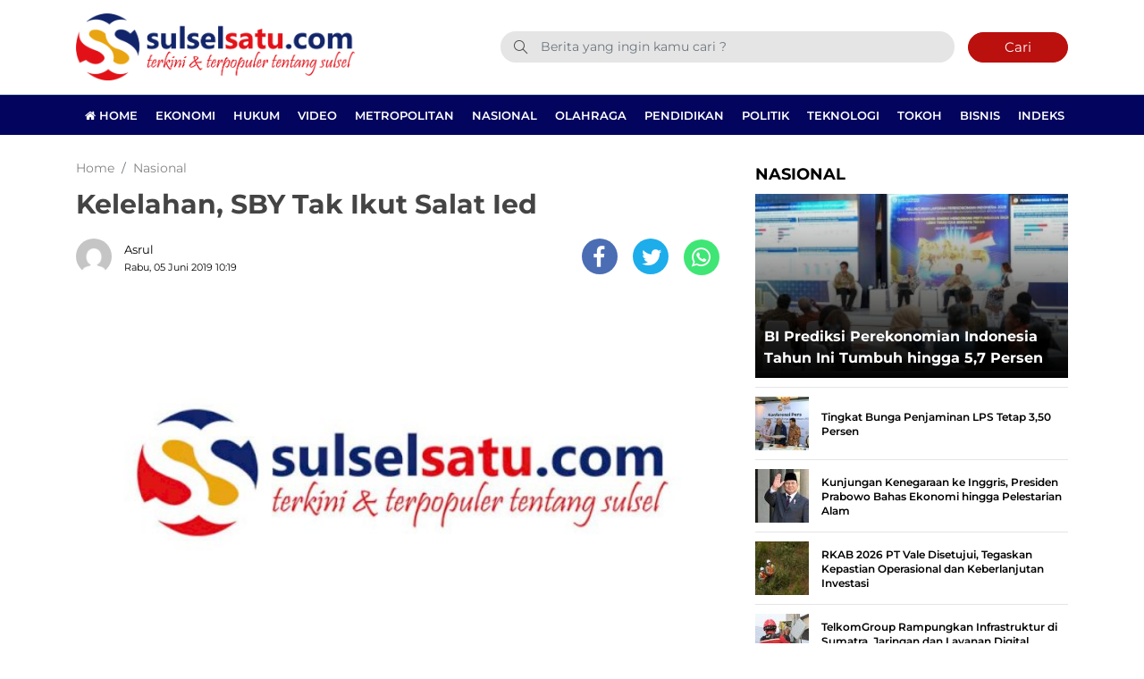

--- FILE ---
content_type: text/html; charset=UTF-8
request_url: https://www.sulselsatu.com/2019/06/05/nasional/kelelahan-sby-tak-ikut-salat-ied.html
body_size: 13113
content:
<!DOCTYPE html> 
<html lang="id-ID"> 
<head>
<meta charset="utf-8">
<link rel="preload" href="https://cdn.sulselsatu.com/assets/desktop/css/styles.css?v=1.1.5" as="style" onload="this.rel='stylesheet'"> 
<link rel="preload" href="https://cdn.sulselsatu.com/assets/desktop/bootstrap/css/bootstrap.min.css" as="style" onload="this.rel='stylesheet'"> 
<link rel="preload" href="https://www.sulselsatu.com/assets/fonts/font-awesome.min.css" as="style" onload="this.rel='stylesheet'"> 
<link rel="preload" href="https://www.sulselsatu.com/assets/fonts/simple-line-icons.min.css" as="style" onload="this.rel='stylesheet'"> 
<link rel="preload" href="https://www.sulselsatu.com/assets/fonts/Simple-Line-Icons.woff2?v=2.4.0" as="font" type="font/woff2" crossorigin> 
<link rel="preload" href="https://www.sulselsatu.com/assets/fonts/fontawesome-webfont.woff2?v=4.7.0" as="font" type="font/woff2" crossorigin> 
<link rel="preload" href="https://cdn.sulselsatu.com/assets/desktop/js/jquery.min.js" as="script"> 
<link rel="preload" href="https://fonts.googleapis.com/css?family=Montserrat:300,400,500,600,700,800,900&display=swap" as="style" onload="this.rel='stylesheet'"> 
<link rel="preload" href="https://www.sulselsatu.com/media/cache/fvm/min/1765515325-css6e7ad341b0288dabd5947a2c9a8ca5283126886ee169ed97459afd8fd224f.css" as="style" media="all" /> 
<link rel="preload" href="https://www.sulselsatu.com/media/cache/fvm/min/1765515325-css9061352fdd3318c0aa56254d2ceda21fcdc3602f4d8535fc295bf941b2ed1.css" as="style" media="all" /> 
<link rel="preload" href="https://www.sulselsatu.com/media/cache/fvm/min/1765515325-css9439f25b145229935fff7f3c7ab6fdb4631bebf6b179a396ac757f0c991b4.css" as="style" media="all" /> 
<link rel="preload" href="https://www.sulselsatu.com/media/cache/fvm/min/1765515325-cssf5f818717111c3c744a597e2088f312f4f05c4feab5f51733384be2d4debf.css" as="style" media="all" /> 
<link rel="preload" href="https://www.sulselsatu.com/media/cache/fvm/min/1765515325-css166089c1c9bcd6e3eaf0034750c18b6bcd681cb53d387636a841594be1f52.css" as="style" media="all" /> 
<link rel="preload" href="https://www.sulselsatu.com/media/cache/fvm/min/1765515325-css0bc904c3590e961ea4378cee0fa6fd15302bd35512ed5efe1ac715ccc131d.css" as="style" media="all" /> 
<link rel="preload" href="https://www.sulselsatu.com/media/cache/fvm/min/1765515325-cssd8fdf90c07e9f7c33d747f6446f0473ec57f34bd91f569b2a4a0a2e43876d.css" as="style" media="all" /> 
<link rel="preload" href="https://www.sulselsatu.com/media/cache/fvm/min/1765515325-css2d6665141c068b5b99afa42839c7535902b07dc63648a0b1e94c2176d754b.css" as="style" media="all" /> 
<link rel="preload" href="https://www.sulselsatu.com/media/cache/fvm/min/1765515325-cssb7440bd58a4d5980b72980e88ad42722ab4bae06135c9ad17289a8db10ff6.css" as="style" media="all" />
<script data-cfasync="false">if(navigator.userAgent.match(/MSIE|Internet Explorer/i)||navigator.userAgent.match(/Trident\/7\..*?rv:11/i)){var href=document.location.href;if(!href.match(/[?&]iebrowser/)){if(href.indexOf("?")==-1){if(href.indexOf("#")==-1){document.location.href=href+"?iebrowser=1"}else{document.location.href=href.replace("#","?iebrowser=1#")}}else{if(href.indexOf("#")==-1){document.location.href=href+"&iebrowser=1"}else{document.location.href=href.replace("#","&iebrowser=1#")}}}}</script>
<script data-cfasync="false">class FVMLoader{constructor(e){this.triggerEvents=e,this.eventOptions={passive:!0},this.userEventListener=this.triggerListener.bind(this),this.delayedScripts={normal:[],async:[],defer:[]},this.allJQueries=[]}_addUserInteractionListener(e){this.triggerEvents.forEach(t=>window.addEventListener(t,e.userEventListener,e.eventOptions))}_removeUserInteractionListener(e){this.triggerEvents.forEach(t=>window.removeEventListener(t,e.userEventListener,e.eventOptions))}triggerListener(){this._removeUserInteractionListener(this),"loading"===document.readyState?document.addEventListener("DOMContentLoaded",this._loadEverythingNow.bind(this)):this._loadEverythingNow()}async _loadEverythingNow(){this._runAllDelayedCSS(),this._delayEventListeners(),this._delayJQueryReady(this),this._handleDocumentWrite(),this._registerAllDelayedScripts(),await this._loadScriptsFromList(this.delayedScripts.normal),await this._loadScriptsFromList(this.delayedScripts.defer),await this._loadScriptsFromList(this.delayedScripts.async),await this._triggerDOMContentLoaded(),await this._triggerWindowLoad(),window.dispatchEvent(new Event("wpr-allScriptsLoaded"))}_registerAllDelayedScripts(){document.querySelectorAll("script[type=fvmdelay]").forEach(e=>{e.hasAttribute("src")?e.hasAttribute("async")&&!1!==e.async?this.delayedScripts.async.push(e):e.hasAttribute("defer")&&!1!==e.defer||"module"===e.getAttribute("data-type")?this.delayedScripts.defer.push(e):this.delayedScripts.normal.push(e):this.delayedScripts.normal.push(e)})}_runAllDelayedCSS(){document.querySelectorAll("link[rel=fvmdelay]").forEach(e=>{e.setAttribute("rel","stylesheet")})}async _transformScript(e){return await this._requestAnimFrame(),new Promise(t=>{const n=document.createElement("script");let r;[...e.attributes].forEach(e=>{let t=e.nodeName;"type"!==t&&("data-type"===t&&(t="type",r=e.nodeValue),n.setAttribute(t,e.nodeValue))}),e.hasAttribute("src")?(n.addEventListener("load",t),n.addEventListener("error",t)):(n.text=e.text,t()),e.parentNode.replaceChild(n,e)})}async _loadScriptsFromList(e){const t=e.shift();return t?(await this._transformScript(t),this._loadScriptsFromList(e)):Promise.resolve()}_delayEventListeners(){let e={};function t(t,n){!function(t){function n(n){return e[t].eventsToRewrite.indexOf(n)>=0?"wpr-"+n:n}e[t]||(e[t]={originalFunctions:{add:t.addEventListener,remove:t.removeEventListener},eventsToRewrite:[]},t.addEventListener=function(){arguments[0]=n(arguments[0]),e[t].originalFunctions.add.apply(t,arguments)},t.removeEventListener=function(){arguments[0]=n(arguments[0]),e[t].originalFunctions.remove.apply(t,arguments)})}(t),e[t].eventsToRewrite.push(n)}function n(e,t){let n=e[t];Object.defineProperty(e,t,{get:()=>n||function(){},set(r){e["wpr"+t]=n=r}})}t(document,"DOMContentLoaded"),t(window,"DOMContentLoaded"),t(window,"load"),t(window,"pageshow"),t(document,"readystatechange"),n(document,"onreadystatechange"),n(window,"onload"),n(window,"onpageshow")}_delayJQueryReady(e){let t=window.jQuery;Object.defineProperty(window,"jQuery",{get:()=>t,set(n){if(n&&n.fn&&!e.allJQueries.includes(n)){n.fn.ready=n.fn.init.prototype.ready=function(t){e.domReadyFired?t.bind(document)(n):document.addEventListener("DOMContentLoaded2",()=>t.bind(document)(n))};const t=n.fn.on;n.fn.on=n.fn.init.prototype.on=function(){if(this[0]===window){function e(e){return e.split(" ").map(e=>"load"===e||0===e.indexOf("load.")?"wpr-jquery-load":e).join(" ")}"string"==typeof arguments[0]||arguments[0]instanceof String?arguments[0]=e(arguments[0]):"object"==typeof arguments[0]&&Object.keys(arguments[0]).forEach(t=>{delete Object.assign(arguments[0],{[e(t)]:arguments[0][t]})[t]})}return t.apply(this,arguments),this},e.allJQueries.push(n)}t=n}})}async _triggerDOMContentLoaded(){this.domReadyFired=!0,await this._requestAnimFrame(),document.dispatchEvent(new Event("DOMContentLoaded2")),await this._requestAnimFrame(),window.dispatchEvent(new Event("DOMContentLoaded2")),await this._requestAnimFrame(),document.dispatchEvent(new Event("wpr-readystatechange")),await this._requestAnimFrame(),document.wpronreadystatechange&&document.wpronreadystatechange()}async _triggerWindowLoad(){await this._requestAnimFrame(),window.dispatchEvent(new Event("wpr-load")),await this._requestAnimFrame(),window.wpronload&&window.wpronload(),await this._requestAnimFrame(),this.allJQueries.forEach(e=>e(window).trigger("wpr-jquery-load")),window.dispatchEvent(new Event("wpr-pageshow")),await this._requestAnimFrame(),window.wpronpageshow&&window.wpronpageshow()}_handleDocumentWrite(){const e=new Map;document.write=document.writeln=function(t){const n=document.currentScript,r=document.createRange(),i=n.parentElement;let a=e.get(n);void 0===a&&(a=n.nextSibling,e.set(n,a));const s=document.createDocumentFragment();r.setStart(s,0),s.appendChild(r.createContextualFragment(t)),i.insertBefore(s,a)}}async _requestAnimFrame(){return new Promise(e=>requestAnimationFrame(e))}static run(){const e=new FVMLoader(["keydown","mousemove","touchmove","touchstart","touchend","wheel"]);e._addUserInteractionListener(e)}}FVMLoader.run();</script>
<title>Kelelahan, SBY Tak Ikut Salat Ied</title>
<meta name="viewport" content="width=device-width, initial-scale=1.0, shrink-to-fit=no">
<meta http-equiv="X-UA-Compatible" content="IE=edge">
<meta name="robots" content="index, follow" />
<meta name="googlebot-news" content="index,follow" />
<meta name="googlebot" content="index,follow" />
<meta name="yahoobot" content="index,follow" />
<meta name="title" content="Kelelahan, SBY Tak Ikut Salat Ied" />
<meta name="author" content="Sulselsatu" lang="id">
<meta property="fb:app_id" content="327177332308719" />
<meta name="news_keywords" content="Ani Yudhoyono Wafat, Idulfitri 2019" />
<meta name="keywords" content="Ani Yudhoyono Wafat, Idulfitri 2019" itemprop="keywords" />
<meta name="pubdate" content="2019-06-05T10:19:37+08:00" itemprop="datePublished" />
<meta content="2019-06-05T10:19:37+08:00" itemprop="dateCreated" />
<script type="application/ld+json">
{"@context":"https://schema.org","@type":"WebPage","@id":"https://www.sulselsatu.com/2019/06/05/nasional/kelelahan-sby-tak-ikut-salat-ied.html#webpage","headline":"Kelelahan, SBY Tak Ikut Salat Ied","url":"https://www.sulselsatu.com/2019/06/05/nasional/kelelahan-sby-tak-ikut-salat-ied.html","name":"Kelelahan, SBY Tak Ikut Salat Ied","image":"https://cdn.sulselsatu.com/imageresize/assets/media/upload/2019/06/SBY-menangis-2.jpg_facebook_true","thumbnailUrl":"https://cdn.sulselsatu.com/imageresize/assets/media/upload/2019/06/SBY-menangis-2.jpg_facebook_true","datePublished":"2019-06-05T10:19:37+08:00","dateModified":"2019-06-05T10:42:15+08:00"}
</script>
<script type="application/ld+json">
{"@context":"https://schema.org","@type":"NewsArticle","headline":"Kelelahan, SBY Tak Ikut Salat Ied","datePublished":"2019-06-05T10:19:37+08:00","dateModified":"2019-06-05T10:42:15+08:00","description":"SULSELSATU.com &#8211; Presiden ke-6 RI Susilo Bambang Yudhoyono (SBY) tak mengikuti salat Idul Fitri 1440 Hijriah karena kurang sehat dan harus beristirahat. &#8220;Pak SBY sebetulnya sudah siap, tapi dari tim dokter menyarankan sekali karena kelelahan, dan kurang sehatnya Pak SBY diminta untuk istirahat sejenak di kediaman.&#8221; kata putra sulung SBY, Agus Harimurti Yudhoyono kepada wartawan ...","mainEntityOfPage":{"@type":"WebPage","@id":"https://www.sulselsatu.com/2019/06/05/nasional/kelelahan-sby-tak-ikut-salat-ied.html#webpage"},"image":{"@type":"ImageObject","url":"https://cdn.sulselsatu.com/imageresize/assets/media/upload/2019/06/SBY-menangis-2.jpg_facebook_true","width":600,"height":315,"caption":"Kelelahan, SBY Tak Ikut Salat Ied"},"author":{"@type":"Person","name":"Asrul","url":"https://www.sulselsatu.com/author/asrul"},"publisher":{"@type":"Organization","name":"Sulselsatu","url":"https://www.sulselsatu.com/","sameAs":["https://www.instagram.com/sulselsatucom","https://www.youtube.com/sulselsatu","https://www.facebook.com/sulselsatuberita","https://twitter.com/sulselsatucom"],"logo":{"@type":"ImageObject","inLanguage":"id-ID","@id":"https://www.sulselsatu.com/#/schema/logo/image/","url":"https://cdn.sulselsatu.com/images/logo_amp.png","contentUrl":"https://cdn.sulselsatu.com/images/logo_amp.png","width":313,"height":75,"caption":"Sulselsatu"}}}
</script>
<meta name='robots' content='index, follow, max-image-preview:large' />
<meta name="description" content="SULSELSATU.com - Presiden ke-6 RI Susilo Bambang Yudhoyono (SBY) tak mengikuti salat Idul Fitri 1440 Hijriah karena kurang sehat dan harus beristirahat." />
<link rel="canonical" href="https://www.sulselsatu.com/2019/06/05/nasional/kelelahan-sby-tak-ikut-salat-ied.html" />
<meta property="og:locale" content="id_ID" />
<meta property="og:type" content="article" />
<meta property="og:title" content="Kelelahan, SBY Tak Ikut Salat Ied" />
<meta property="og:description" content="SULSELSATU.com - Presiden ke-6 RI Susilo Bambang Yudhoyono (SBY) tak mengikuti salat Idul Fitri 1440 Hijriah karena kurang sehat dan harus beristirahat." />
<meta property="og:url" content="https://www.sulselsatu.com/2019/06/05/nasional/kelelahan-sby-tak-ikut-salat-ied.html" />
<meta property="og:site_name" content="Sulselsatu" />
<meta property="article:publisher" content="https://www.facebook.com/sulselsatuberita" />
<meta property="article:published_time" content="2019-06-05T02:19:37+00:00" />
<meta property="article:modified_time" content="2019-06-05T02:42:15+00:00" />
<meta property="og:image" content="https://cdn.sulselsatu.com/imageresize/assets/media/upload/2019/06/SBY-menangis-2.jpg_facebook_true" />
<meta property="og:image:width" content="850" />
<meta property="og:image:height" content="638" />
<meta property="og:image:type" content="image/jpeg" />
<meta name="author" content="Asrul" />
<meta name="twitter:card" content="summary_large_image" />
<meta name="twitter:creator" content="@sulsel_satu" />
<meta name="twitter:site" content="@sulsel_satu" />
<meta name="twitter:label1" content="Ditulis oleh" />
<meta name="twitter:data1" content="Asrul" />
<meta name="twitter:label2" content="Estimasi waktu membaca" />
<meta name="twitter:data2" content="1 menit" />
<script type="application/ld+json" class="yoast-schema-graph">{"@context":"https://schema.org","@graph":[{"@type":"NewsArticle","@id":"https://www.sulselsatu.com/2019/06/05/nasional/kelelahan-sby-tak-ikut-salat-ied.html#article","isPartOf":{"@id":"https://www.sulselsatu.com/2019/06/05/nasional/kelelahan-sby-tak-ikut-salat-ied.html"},"author":{"name":"Asrul","@id":"https://www.sulselsatu.com/#/schema/person/d9d4cebc785d7dede97df28abfe17be9"},"headline":"Kelelahan, SBY Tak Ikut Salat Ied","datePublished":"2019-06-05T02:19:37+00:00","dateModified":"2019-06-05T02:42:15+00:00","mainEntityOfPage":{"@id":"https://www.sulselsatu.com/2019/06/05/nasional/kelelahan-sby-tak-ikut-salat-ied.html"},"wordCount":243,"publisher":{"@id":"https://www.sulselsatu.com/#organization"},"image":{"@id":"https://www.sulselsatu.com/2019/06/05/nasional/kelelahan-sby-tak-ikut-salat-ied.html#primaryimage"},"thumbnailUrl":"https://www.sulselsatu.com/assets/media/upload/2019/06/SBY-menangis-2.jpg","keywords":["Ani Yudhoyono Wafat","Idulfitri 2019"],"articleSection":["Nasional"],"inLanguage":"id"},{"@type":"WebPage","@id":"https://www.sulselsatu.com/2019/06/05/nasional/kelelahan-sby-tak-ikut-salat-ied.html","url":"https://www.sulselsatu.com/2019/06/05/nasional/kelelahan-sby-tak-ikut-salat-ied.html","name":"Kelelahan, SBY Tak Ikut Salat Ied","isPartOf":{"@id":"https://www.sulselsatu.com/#website"},"primaryImageOfPage":{"@id":"https://www.sulselsatu.com/2019/06/05/nasional/kelelahan-sby-tak-ikut-salat-ied.html#primaryimage"},"image":{"@id":"https://www.sulselsatu.com/2019/06/05/nasional/kelelahan-sby-tak-ikut-salat-ied.html#primaryimage"},"thumbnailUrl":"https://www.sulselsatu.com/assets/media/upload/2019/06/SBY-menangis-2.jpg","datePublished":"2019-06-05T02:19:37+00:00","dateModified":"2019-06-05T02:42:15+00:00","description":"SULSELSATU.com - Presiden ke-6 RI Susilo Bambang Yudhoyono (SBY) tak mengikuti salat Idul Fitri 1440 Hijriah karena kurang sehat dan harus beristirahat.","breadcrumb":{"@id":"https://www.sulselsatu.com/2019/06/05/nasional/kelelahan-sby-tak-ikut-salat-ied.html#breadcrumb"},"inLanguage":"id","potentialAction":[{"@type":"ReadAction","target":["https://www.sulselsatu.com/2019/06/05/nasional/kelelahan-sby-tak-ikut-salat-ied.html"]}]},{"@type":"ImageObject","inLanguage":"id","@id":"https://www.sulselsatu.com/2019/06/05/nasional/kelelahan-sby-tak-ikut-salat-ied.html#primaryimage","url":"https://www.sulselsatu.com/assets/media/upload/2019/06/SBY-menangis-2.jpg","contentUrl":"https://www.sulselsatu.com/assets/media/upload/2019/06/SBY-menangis-2.jpg","width":850,"height":638},{"@type":"BreadcrumbList","@id":"https://www.sulselsatu.com/2019/06/05/nasional/kelelahan-sby-tak-ikut-salat-ied.html#breadcrumb","itemListElement":[{"@type":"ListItem","position":1,"name":"Sulselsatu","item":"https://www.sulselsatu.com/"},{"@type":"ListItem","position":2,"name":"Nasional","item":"https://www.sulselsatu.com/rubrik/nasional"},{"@type":"ListItem","position":3,"name":"Kelelahan, SBY Tak Ikut Salat Ied"}]},{"@type":"WebSite","@id":"https://www.sulselsatu.com/#website","url":"https://www.sulselsatu.com/","name":"Sulselsatu","description":"Terkini dan Terpopuler tentang Sulsel","publisher":{"@id":"https://www.sulselsatu.com/#organization"},"potentialAction":[{"@type":"SearchAction","target":{"@type":"EntryPoint","urlTemplate":"https://www.sulselsatu.com/?s={search_term_string}"},"query-input":{"@type":"PropertyValueSpecification","valueRequired":true,"valueName":"search_term_string"}}],"inLanguage":"id"},{"@type":"Organization","@id":"https://www.sulselsatu.com/#organization","name":"Sulselsatu","url":"https://www.sulselsatu.com/","logo":{"@type":"ImageObject","inLanguage":"id","@id":"https://www.sulselsatu.com/#/schema/logo/image/","url":"https://www.sulselsatu.com/assets/media/upload/2021/05/logo_amp.png","contentUrl":"https://www.sulselsatu.com/assets/media/upload/2021/05/logo_amp.png","width":313,"height":75,"caption":"Sulselsatu"},"image":{"@id":"https://www.sulselsatu.com/#/schema/logo/image/"},"sameAs":["https://www.facebook.com/sulselsatuberita","https://x.com/sulsel_satu","https://www.instagram.com/sulselsatu/","https://www.youtube.com/sulselsatu"]},{"@type":"Person","@id":"https://www.sulselsatu.com/#/schema/person/d9d4cebc785d7dede97df28abfe17be9","name":"Asrul","sameAs":["https://www.sulselsatu.com/"],"url":"https://www.sulselsatu.com/author/asrul"}]}</script>
<meta name="google-adsense-platform-account" content="ca-host-pub-2644536267352236">
<meta name="google-adsense-platform-domain" content="sitekit.withgoogle.com">
<link rel="canonical" href="https://www.sulselsatu.com/2019/06/05/nasional/kelelahan-sby-tak-ikut-salat-ied.html">
<meta name="geo.placename" content="Indonesia">
<meta name="geo.region" content="ID-SN">
<meta name="geo.country" content="id">
<meta name="language" content="id">
<meta name="apple-mobile-web-app-capable" content="yes">
<meta name="theme-color" content="#03045e"> 
<style media="all">img:is([sizes="auto" i],[sizes^="auto," i]){contain-intrinsic-size:3000px 1500px}</style> 
<link rel='stylesheet' id='litespeed-cache-dummy-css' href='https://www.sulselsatu.com/media/cache/fvm/min/1765515325-css6e7ad341b0288dabd5947a2c9a8ca5283126886ee169ed97459afd8fd224f.css' type='text/css' media='all' /> 
<style id='classic-theme-styles-inline-css' type='text/css' media="all">/*! This file is auto-generated */ .wp-block-button__link{color:#fff;background-color:#32373c;border-radius:9999px;box-shadow:none;text-decoration:none;padding:calc(.667em + 2px) calc(1.333em + 2px);font-size:1.125em}.wp-block-file__button{background:#32373c;color:#fff;text-decoration:none}</style> 
<style id='global-styles-inline-css' type='text/css' media="all">:root{--wp--preset--aspect-ratio--square:1;--wp--preset--aspect-ratio--4-3:4/3;--wp--preset--aspect-ratio--3-4:3/4;--wp--preset--aspect-ratio--3-2:3/2;--wp--preset--aspect-ratio--2-3:2/3;--wp--preset--aspect-ratio--16-9:16/9;--wp--preset--aspect-ratio--9-16:9/16;--wp--preset--color--black:#000000;--wp--preset--color--cyan-bluish-gray:#abb8c3;--wp--preset--color--white:#ffffff;--wp--preset--color--pale-pink:#f78da7;--wp--preset--color--vivid-red:#cf2e2e;--wp--preset--color--luminous-vivid-orange:#ff6900;--wp--preset--color--luminous-vivid-amber:#fcb900;--wp--preset--color--light-green-cyan:#7bdcb5;--wp--preset--color--vivid-green-cyan:#00d084;--wp--preset--color--pale-cyan-blue:#8ed1fc;--wp--preset--color--vivid-cyan-blue:#0693e3;--wp--preset--color--vivid-purple:#9b51e0;--wp--preset--gradient--vivid-cyan-blue-to-vivid-purple:linear-gradient(135deg,rgba(6,147,227,1) 0%,rgb(155,81,224) 100%);--wp--preset--gradient--light-green-cyan-to-vivid-green-cyan:linear-gradient(135deg,rgb(122,220,180) 0%,rgb(0,208,130) 100%);--wp--preset--gradient--luminous-vivid-amber-to-luminous-vivid-orange:linear-gradient(135deg,rgba(252,185,0,1) 0%,rgba(255,105,0,1) 100%);--wp--preset--gradient--luminous-vivid-orange-to-vivid-red:linear-gradient(135deg,rgba(255,105,0,1) 0%,rgb(207,46,46) 100%);--wp--preset--gradient--very-light-gray-to-cyan-bluish-gray:linear-gradient(135deg,rgb(238,238,238) 0%,rgb(169,184,195) 100%);--wp--preset--gradient--cool-to-warm-spectrum:linear-gradient(135deg,rgb(74,234,220) 0%,rgb(151,120,209) 20%,rgb(207,42,186) 40%,rgb(238,44,130) 60%,rgb(251,105,98) 80%,rgb(254,248,76) 100%);--wp--preset--gradient--blush-light-purple:linear-gradient(135deg,rgb(255,206,236) 0%,rgb(152,150,240) 100%);--wp--preset--gradient--blush-bordeaux:linear-gradient(135deg,rgb(254,205,165) 0%,rgb(254,45,45) 50%,rgb(107,0,62) 100%);--wp--preset--gradient--luminous-dusk:linear-gradient(135deg,rgb(255,203,112) 0%,rgb(199,81,192) 50%,rgb(65,88,208) 100%);--wp--preset--gradient--pale-ocean:linear-gradient(135deg,rgb(255,245,203) 0%,rgb(182,227,212) 50%,rgb(51,167,181) 100%);--wp--preset--gradient--electric-grass:linear-gradient(135deg,rgb(202,248,128) 0%,rgb(113,206,126) 100%);--wp--preset--gradient--midnight:linear-gradient(135deg,rgb(2,3,129) 0%,rgb(40,116,252) 100%);--wp--preset--font-size--small:13px;--wp--preset--font-size--medium:20px;--wp--preset--font-size--large:36px;--wp--preset--font-size--x-large:42px;--wp--preset--spacing--20:0.44rem;--wp--preset--spacing--30:0.67rem;--wp--preset--spacing--40:1rem;--wp--preset--spacing--50:1.5rem;--wp--preset--spacing--60:2.25rem;--wp--preset--spacing--70:3.38rem;--wp--preset--spacing--80:5.06rem;--wp--preset--shadow--natural:6px 6px 9px rgba(0, 0, 0, 0.2);--wp--preset--shadow--deep:12px 12px 50px rgba(0, 0, 0, 0.4);--wp--preset--shadow--sharp:6px 6px 0px rgba(0, 0, 0, 0.2);--wp--preset--shadow--outlined:6px 6px 0px -3px rgba(255, 255, 255, 1), 6px 6px rgba(0, 0, 0, 1);--wp--preset--shadow--crisp:6px 6px 0px rgba(0, 0, 0, 1)}:where(.is-layout-flex){gap:.5em}:where(.is-layout-grid){gap:.5em}body .is-layout-flex{display:flex}.is-layout-flex{flex-wrap:wrap;align-items:center}.is-layout-flex>:is(*,div){margin:0}body .is-layout-grid{display:grid}.is-layout-grid>:is(*,div){margin:0}:where(.wp-block-columns.is-layout-flex){gap:2em}:where(.wp-block-columns.is-layout-grid){gap:2em}:where(.wp-block-post-template.is-layout-flex){gap:1.25em}:where(.wp-block-post-template.is-layout-grid){gap:1.25em}.has-black-color{color:var(--wp--preset--color--black)!important}.has-cyan-bluish-gray-color{color:var(--wp--preset--color--cyan-bluish-gray)!important}.has-white-color{color:var(--wp--preset--color--white)!important}.has-pale-pink-color{color:var(--wp--preset--color--pale-pink)!important}.has-vivid-red-color{color:var(--wp--preset--color--vivid-red)!important}.has-luminous-vivid-orange-color{color:var(--wp--preset--color--luminous-vivid-orange)!important}.has-luminous-vivid-amber-color{color:var(--wp--preset--color--luminous-vivid-amber)!important}.has-light-green-cyan-color{color:var(--wp--preset--color--light-green-cyan)!important}.has-vivid-green-cyan-color{color:var(--wp--preset--color--vivid-green-cyan)!important}.has-pale-cyan-blue-color{color:var(--wp--preset--color--pale-cyan-blue)!important}.has-vivid-cyan-blue-color{color:var(--wp--preset--color--vivid-cyan-blue)!important}.has-vivid-purple-color{color:var(--wp--preset--color--vivid-purple)!important}.has-black-background-color{background-color:var(--wp--preset--color--black)!important}.has-cyan-bluish-gray-background-color{background-color:var(--wp--preset--color--cyan-bluish-gray)!important}.has-white-background-color{background-color:var(--wp--preset--color--white)!important}.has-pale-pink-background-color{background-color:var(--wp--preset--color--pale-pink)!important}.has-vivid-red-background-color{background-color:var(--wp--preset--color--vivid-red)!important}.has-luminous-vivid-orange-background-color{background-color:var(--wp--preset--color--luminous-vivid-orange)!important}.has-luminous-vivid-amber-background-color{background-color:var(--wp--preset--color--luminous-vivid-amber)!important}.has-light-green-cyan-background-color{background-color:var(--wp--preset--color--light-green-cyan)!important}.has-vivid-green-cyan-background-color{background-color:var(--wp--preset--color--vivid-green-cyan)!important}.has-pale-cyan-blue-background-color{background-color:var(--wp--preset--color--pale-cyan-blue)!important}.has-vivid-cyan-blue-background-color{background-color:var(--wp--preset--color--vivid-cyan-blue)!important}.has-vivid-purple-background-color{background-color:var(--wp--preset--color--vivid-purple)!important}.has-black-border-color{border-color:var(--wp--preset--color--black)!important}.has-cyan-bluish-gray-border-color{border-color:var(--wp--preset--color--cyan-bluish-gray)!important}.has-white-border-color{border-color:var(--wp--preset--color--white)!important}.has-pale-pink-border-color{border-color:var(--wp--preset--color--pale-pink)!important}.has-vivid-red-border-color{border-color:var(--wp--preset--color--vivid-red)!important}.has-luminous-vivid-orange-border-color{border-color:var(--wp--preset--color--luminous-vivid-orange)!important}.has-luminous-vivid-amber-border-color{border-color:var(--wp--preset--color--luminous-vivid-amber)!important}.has-light-green-cyan-border-color{border-color:var(--wp--preset--color--light-green-cyan)!important}.has-vivid-green-cyan-border-color{border-color:var(--wp--preset--color--vivid-green-cyan)!important}.has-pale-cyan-blue-border-color{border-color:var(--wp--preset--color--pale-cyan-blue)!important}.has-vivid-cyan-blue-border-color{border-color:var(--wp--preset--color--vivid-cyan-blue)!important}.has-vivid-purple-border-color{border-color:var(--wp--preset--color--vivid-purple)!important}.has-vivid-cyan-blue-to-vivid-purple-gradient-background{background:var(--wp--preset--gradient--vivid-cyan-blue-to-vivid-purple)!important}.has-light-green-cyan-to-vivid-green-cyan-gradient-background{background:var(--wp--preset--gradient--light-green-cyan-to-vivid-green-cyan)!important}.has-luminous-vivid-amber-to-luminous-vivid-orange-gradient-background{background:var(--wp--preset--gradient--luminous-vivid-amber-to-luminous-vivid-orange)!important}.has-luminous-vivid-orange-to-vivid-red-gradient-background{background:var(--wp--preset--gradient--luminous-vivid-orange-to-vivid-red)!important}.has-very-light-gray-to-cyan-bluish-gray-gradient-background{background:var(--wp--preset--gradient--very-light-gray-to-cyan-bluish-gray)!important}.has-cool-to-warm-spectrum-gradient-background{background:var(--wp--preset--gradient--cool-to-warm-spectrum)!important}.has-blush-light-purple-gradient-background{background:var(--wp--preset--gradient--blush-light-purple)!important}.has-blush-bordeaux-gradient-background{background:var(--wp--preset--gradient--blush-bordeaux)!important}.has-luminous-dusk-gradient-background{background:var(--wp--preset--gradient--luminous-dusk)!important}.has-pale-ocean-gradient-background{background:var(--wp--preset--gradient--pale-ocean)!important}.has-electric-grass-gradient-background{background:var(--wp--preset--gradient--electric-grass)!important}.has-midnight-gradient-background{background:var(--wp--preset--gradient--midnight)!important}.has-small-font-size{font-size:var(--wp--preset--font-size--small)!important}.has-medium-font-size{font-size:var(--wp--preset--font-size--medium)!important}.has-large-font-size{font-size:var(--wp--preset--font-size--large)!important}.has-x-large-font-size{font-size:var(--wp--preset--font-size--x-large)!important}:where(.wp-block-post-template.is-layout-flex){gap:1.25em}:where(.wp-block-post-template.is-layout-grid){gap:1.25em}:where(.wp-block-columns.is-layout-flex){gap:2em}:where(.wp-block-columns.is-layout-grid){gap:2em}:root :where(.wp-block-pullquote){font-size:1.5em;line-height:1.6}</style> 
<script type="text/javascript" src="https://www.googletagmanager.com/gtag/js?id=GT-MR8GX75" id="google_gtagjs-js" async></script>
<script type="text/javascript" id="google_gtagjs-js-after">
/* <![CDATA[ */
window.dataLayer = window.dataLayer || [];function gtag(){dataLayer.push(arguments);}
gtag("set","linker",{"domains":["www.sulselsatu.com"]});
gtag("js", new Date());
gtag("set", "developer_id.dZTNiMT", true);
gtag("config", "GT-MR8GX75");
/* ]]> */
</script>
<link rel="amphtml" href="https://www.sulselsatu.com/2019/06/05/nasional/kelelahan-sby-tak-ikut-salat-ied.html/amp"> 
<link rel="android-touch-icon" href="https://cdn.sulselsatu.com//images/logo__bm.png?v=1.0.0" /> 
<link rel="shortcut icon" href="https://cdn.sulselsatu.com/images/logo__bm.png?v=1.0.0"> 
<link rel="shortcut icon" href="https://cdn.sulselsatu.com/images/ico/favicon.ico" type="image/x-icon" /> 
<link rel="manifest" href="/manifest.json"> 
<link rel="mask-icon" href="/safari-pinned-tab.svg" color="#03045e"> 
<link rel="manifest" href="https://www.sulselsatu.com/manifest.json" /> 
<link rel="stylesheet" href="https://www.sulselsatu.com/media/cache/fvm/min/1765515325-css9061352fdd3318c0aa56254d2ceda21fcdc3602f4d8535fc295bf941b2ed1.css" media="all"> 
<link rel="stylesheet" href="https://www.sulselsatu.com/media/cache/fvm/min/1765515325-css9439f25b145229935fff7f3c7ab6fdb4631bebf6b179a396ac757f0c991b4.css" media="all"> 
<link rel="stylesheet" href="https://www.sulselsatu.com/media/cache/fvm/min/1765515325-cssf5f818717111c3c744a597e2088f312f4f05c4feab5f51733384be2d4debf.css" media="all"> 
<link rel="stylesheet" href="https://www.sulselsatu.com/media/cache/fvm/min/1765515325-css166089c1c9bcd6e3eaf0034750c18b6bcd681cb53d387636a841594be1f52.css" media="all"> 
<link rel="stylesheet" href="https://www.sulselsatu.com/media/cache/fvm/min/1765515325-css0bc904c3590e961ea4378cee0fa6fd15302bd35512ed5efe1ac715ccc131d.css" media="all"> 
<link rel="stylesheet" href="https://www.sulselsatu.com/media/cache/fvm/min/1765515325-cssd8fdf90c07e9f7c33d747f6446f0473ec57f34bd91f569b2a4a0a2e43876d.css" media="all"> 
<link rel="stylesheet" href="https://www.sulselsatu.com/media/cache/fvm/min/1765515325-css2d6665141c068b5b99afa42839c7535902b07dc63648a0b1e94c2176d754b.css" media="all"> 
<script>
var adsurl  = "https://ads.sulselsatu.com/";
var baseurl = "https://www.sulselsatu.com/";
</script>
<script src="https://cdn.sulselsatu.com/assets/desktop/js/jquery.min.js"></script>
<script src="https://ads.sulselsatu.com/assets/ads_client.js"></script>
<link rel="stylesheet" href="https://www.sulselsatu.com/media/cache/fvm/min/1765515325-cssb7440bd58a4d5980b72980e88ad42722ab4bae06135c9ad17289a8db10ff6.css" media="all"> 
<script async src="https://www.googletagmanager.com/gtag/js?id=G-48ERPCH5GV"></script>
<script>
window.dataLayer = window.dataLayer || [];
function gtag(){dataLayer.push(arguments);}
gtag('js', new Date());
gtag('config', 'UA-107220890-1', {"anonymize_ip":true});
gtag('config', 'G-48ERPCH5GV');
</script>
<script async src="https://pagead2.googlesyndication.com/pagead/js/adsbygoogle.js"></script>
<script>
(adsbygoogle = window.adsbygoogle || []).push({
google_ad_client: "ca-pub-7932812897613181",
enable_page_level_ads: true
});
</script>
<script async src="https://securepubads.g.doubleclick.net/tag/js/gpt.js"></script>
<script>
window.googletag = window.googletag || {cmd: []};
googletag.cmd.push(function() {
googletag.defineSlot('/136242428/sulselsatu_center_ads_1', [[300, 250], [336, 280]], 'div-gpt-ad-1672907890778-0').addService(googletag.pubads());
googletag.defineSlot('/21681758488/Home_Sulselsatu_Center_Ads_1', [[336, 280], [300, 250]], 'div-gpt-ad-1672909595690-0').addService(googletag.pubads());
googletag.pubads().enableSingleRequest();
googletag.pubads().collapseEmptyDivs();
googletag.enableServices();
});
</script>
</head>
<body> <div class="progress"> <div class="progress-bar" aria-valuenow="0" aria-valuemax="100"></div> </div> <header> <div class="container"> <div class="head-top"> <div class="row align-items-center"> <div class="col-5"> <div class="logo-head"><a href="https://www.sulselsatu.com/" title="Home"><img class="img-fluid" alt="Logo Sulselsatu" src="https://cdn.sulselsatu.com/assets/desktop/img/ss-main-logo.png"></a></div> </div> <div class="col-7"> <form class="form-search" action="https://www.sulselsatu.com/"> <i class="icon-magnifier"></i> <input class="form-control text-search" name="s" type="text" value="" placeholder="Berita yang ingin kamu cari ?"><button class="btn btn-danger btn-sm" type="submit">Cari</button> </form> </div> </div> </div> </div> <div class="head-bottom mt-3"> <div class="container"> <ul class="nav menu-nofixed"> <li class="nav-item"> <a href="https://www.sulselsatu.com/" title="Home"><i class="fa fa-home"></i> Home</a> </li> <li class="nav-item"><a href="https://www.sulselsatu.com/rubrik/ekonomi" title="Ekonomi">Ekonomi</a></li> <li class="nav-item"><a href="https://www.sulselsatu.com/rubrik/hukum" title="Hukum">Hukum</a></li> <li class="nav-item"><a href="https://www.sulselsatu.com/rubrik/video" title="Video">Video</a></li> <li class="nav-item"><a href="https://www.sulselsatu.com/rubrik/mertopolitan" title="Metropolitan">Metropolitan</a></li> <li class="nav-item"><a href="https://www.sulselsatu.com/rubrik/nasional" title="Nasional">Nasional</a></li> <li class="nav-item"><a href="https://www.sulselsatu.com/rubrik/olahraga" title="Olahraga">Olahraga</a></li> <li class="nav-item"><a href="https://www.sulselsatu.com/rubrik/pendidikan" title="Pendidikan">Pendidikan</a></li> <li class="nav-item"><a href="https://www.sulselsatu.com/rubrik/politik" title="Politik">Politik</a></li> <li class="nav-item"><a href="https://www.sulselsatu.com/rubrik/teknologi" title="Teknologi">Teknologi</a></li> <li class="nav-item"><a href="https://www.sulselsatu.com/rubrik/tokoh" title="Tokoh">Tokoh</a></li> <li class="nav-item"><a href="https://www.sulselsatu.com/rubrik/bisnis" title="Bisnis">Bisnis</a></li> <li class="nav-item"><a href="https://www.sulselsatu.com/indeks" title="Indeks">Indeks</a></li> </ul> </div> </div> <div class="p-2 menu-fixed nav-up"> <div class="container"> <div class="row align-items-center"> <div class="col-1"><a href="https://www.sulselsatu.com/" title="Home"><img alt="Logo Small Sulselsatu" src="https://cdn.sulselsatu.com/assets/desktop/img/ss-logo-only.png" height="30px"></a></div> <div class="col-11"> <ul class="nav menu-nofixed"> <li class="nav-item"><a href="https://www.sulselsatu.com/rubrik/ekonomi" title="Ekonomi">Ekonomi</a></li> <li class="nav-item"><a href="https://www.sulselsatu.com/rubrik/hukum" title="Hukum">Hukum</a></li> <li class="nav-item"><a href="https://www.sulselsatu.com/rubrik/video" title="Video">Video</a></li> <li class="nav-item"><a href="https://www.sulselsatu.com/rubrik/mertopolitan" title="Metropolitan">Metropolitan</a></li> <li class="nav-item"><a href="https://www.sulselsatu.com/rubrik/nasional" title="Nasional">Nasional</a></li> <li class="nav-item"><a href="https://www.sulselsatu.com/rubrik/olahraga" title="Olahraga">Olahraga</a></li> <li class="nav-item"><a href="https://www.sulselsatu.com/rubrik/pendidikan" title="Pendidikan">Pendidikan</a></li> <li class="nav-item"><a href="https://www.sulselsatu.com/rubrik/politik" title="Politik">Politik</a></li> <li class="nav-item"><a href="https://www.sulselsatu.com/rubrik/teknologi" title="Teknologi">Teknologi</a></li> <li class="nav-item"><a href="https://www.sulselsatu.com/rubrik/tokoh" title="Tokoh">Tokoh</a></li> <li class="nav-item"><a href="https://www.sulselsatu.com/rubrik/bisnis" title="Bisnis">Bisnis</a></li> <li class="nav-item"><a href="https://www.sulselsatu.com/indeks" title="Indeks">Indeks</a></li> </ul> </div> </div> </div> </div> </header><div id="bottom-menu-article-desktop"></div> 
<script>AdsNaum("bottom-menu-article-desktop")</script>
<div id="main"> <input type="hidden" id="link-url" value="https://www.sulselsatu.com/2019/06/05/nasional/kelelahan-sby-tak-ikut-salat-ied.html" /> <input type="hidden" id="link-title" value="Kelelahan, SBY Tak Ikut Salat Ied" /> <div class="container"> <div class="row"> <div class="col-8"> <div class="content-article hentry"> <ol class="breadcrumb" itemscope itemtype="http://schema.org/BreadcrumbList"> <li class="breadcrumb-item" itemprop="itemListElement" itemscope itemtype="http://schema.org/ListItem"> <a itemtype="http://schema.org/Thing" itemprop="item" title="Home" href="https://www.sulselsatu.com/"> <span itemprop="name">Home</span> </a> 
<meta itemprop="position" content="1" /> </li> <li class="breadcrumb-item" itemprop="itemListElement" itemscope itemtype="http://schema.org/ListItem"> <a itemtype="http://schema.org/Thing" itemprop="item" href="https://www.sulselsatu.com/rubrik/nasional" title="Nasional"> <span itemprop="name">Nasional</span> </a> 
<meta itemprop="position" content="2" /> </li> </ol> <h1 class="entry-title">Kelelahan, SBY Tak Ikut Salat Ied</h1> <div class="author d-inline-block"> <a class="avatar-image" href="https://www.sulselsatu.com/author/asrul" title="Asrul"><img src="https://secure.gravatar.com/avatar/b38b49358cd3e4784a96e0c423749667d471e01dd7fa6945f87fcb5b605ab203?s=96&d=mm&r=g" alt="Asrul"></a> <div class="author-name-date"><span class="author-name"><a href="https://www.sulselsatu.com/author/asrul" title="Asrul">Asrul<br></a></span> <p class="date">Rabu, 05 Juni 2019 10:19</p> </div> </div> <div class="share-content d-inline-block"> <ul class="list-unstyled"> <li class="share share-facebook"><a href="#"><i class="fa fa-facebook"></i></a></li> <li class="share share-twitter"><a href="#"><i class="fa fa-twitter"></i></a></li> <li class="share share-whatsapp"><a href="#"><i class="fa fa-whatsapp"></i></a></li> </ul> </div> <figure class="figure"><img class="img-fluid figure-img" src="https://cdn.sulselsatu.com/imageresize/assets/media/upload/2019/06/SBY-menangis-2.jpg&width=640&height=360" alt="istimewa"> <figcaption class="figure-caption">istimewa</figcaption> </figure> <div class="article entry-content"> <p><strong>SULSELSATU.com</strong> &#8211; Presiden ke-6 RI Susilo Bambang Yudhoyono (SBY) tak mengikuti salat Idul Fitri 1440 Hijriah karena kurang sehat dan harus beristirahat.</p> <div id="article-paragraph-desktop-1"></div>
<script>AdsNaum("article-paragraph-desktop-1")</script>
<p>&#8220;Pak SBY sebetulnya sudah siap, tapi dari tim dokter menyarankan sekali karena kelelahan, dan kurang sehatnya Pak SBY diminta untuk istirahat sejenak di kediaman.&#8221; kata putra sulung SBY, Agus Harimurti Yudhoyono kepada wartawan di Cikeas, Bogor, Jawa Barat, Rabu (4/6).</p> <div id="article-paragraph-desktop-2"></div>
<script>AdsNaum("article-paragraph-desktop-2")</script>
<p>AHY melaksanakan salat Id di Masjid Al-Istoqomah dekat kawasan Puri Cikeas Bogor. AHY bersama Edhie Baskoro Yudhoyono alias Ibas ditemani Annisa Pohan dan cucu sulung SBY, Almira Tunggadewi Yudhoyono.</p> <p class="readmore">Baca Juga : <a title="Salat Ied di Lapangan Merdeka Sengkang Dipadati Ribuan Warga" href="https://www.sulselsatu.com/2019/06/06/sulsel/bosowasi/salat-ied-di-lapangan-merdeka-sengkang-dipadati-ribuan-warga.html?utm_source=readmore&utm_medium=article&utm_campaign=readwebsite">Salat Ied di Lapangan Merdeka Sengkang Dipadati Ribuan Warga</a></p><div id="article-paragraph-desktop-3"></div>
<script>AdsNaum("article-paragraph-desktop-3")</script>
<p>AHY meminta doa kepada masyarakat agar SBY dapat kembali pulih dan dapat menjalankan aktivitas kembali seperti biasa.</p> <div id="article-paragraph-desktop-4"></div>
<script>AdsNaum("article-paragraph-desktop-4")</script>
<p>&#8220;Tapi tentunya tidak mengurangi rasa syukur beliau bahwa beliau juga dengan harapan melalui masa-masa sulit ini beliau bisa tetap sehat. Saya mohon doa dari masyarakat,&#8221; katanya.</p> <div id="article-paragraph-desktop-5"></div>
<script>AdsNaum("article-paragraph-desktop-5")</script>
<p>Menurut AHY, keluarga saat ini sedang menata hati sepeninggal Ani Yudhoyono.</p> <p class="readmore">Baca Juga : <a title="Kapolda Sulsel Silaturahmi ke Rujab Pangdam" href="https://www.sulselsatu.com/2019/06/06/makassar/kapolda-sulsel-silaturahmi-ke-rujab-pangdam.html?utm_source=readmore&utm_medium=article&utm_campaign=readwebsite">Kapolda Sulsel Silaturahmi ke Rujab Pangdam</a></p><div id="article-paragraph-desktop-6"></div>
<script>AdsNaum("article-paragraph-desktop-6")</script>
<p>&#8220;Insya Allah healing ini dapat kami lalui dengan baik sehingga kami sekeluarga bisa tegar dan menatap ke depan,&#8221; katanya.&#8221;Karena Bu Ani selalu berpesan, lalui semua tantangan, ujian dan cobaan dengan tegar dengan baik dan Insya Allah ini ada hikmah dan barokah.&#8221;</p> <div id="article-paragraph-desktop-7"></div>
<script>AdsNaum("article-paragraph-desktop-7")</script>
<p>Saat menuju lokasi salat Id, di Masjid Al-Istoqomah, AHY dan keluarga menggunakan golf car. Pada Idul Fitri tahun 2018, SBY mengendarai kendaraan itu, bersama Ani Yudhoyono yang duduk di sisi SBY.</p> <div id="article-paragraph-desktop-8"></div>
<script>AdsNaum("article-paragraph-desktop-8")</script>
<p>Idul Fitri kali ini merupakan kali pertama salat Id tanpa kehadiran Ani Yudhoyono yang wafat pada Sabtu (1/6) dalam perawatan di Singapura.</p> <p>Cek berita dan artikel yang lain di <a href="https://news.google.com/publications/CAAqBwgKMO-kgQswzOP8Ag?ceid=ID:en&oc=3" target="_blank" title="Google News Sulselsatu">Google News</a></p><div class="citizen-info">Yuk berbagi informasi tentang Sulawesi Selatan dengan join di group whatsapp : <a href="http://bit.ly/citizen-journalism-ss" target="_blank" title="Citizen Journalism Sulsel">Citizen Journalism Sulsel</a></div> <div id="article-end-paragraph-desktop-1"></div> 
<script>AdsNaum("article-end-paragraph-desktop-1")</script>
</div> <div class="tag-list"> <ul class="list-unstyled"> <li><a title="Ani Yudhoyono Wafat" href="https://www.sulselsatu.com/topik/ani-yudhoyono-wafat">#Ani Yudhoyono Wafat</a></li><li><a title="Idulfitri 2019" href="https://www.sulselsatu.com/topik/idulfitri-2019">#Idulfitri 2019</a></li> </ul> </div> <div class="wrapper text-left"> <div class="name"> <p><i class="icon-social-youtube"></i>&nbsp;Youtube Sulselsatu</p> </div> <div id="yt-article" class="mt-2"></div> 
<script src="https://cdn.sulselsatu.com/assets/plugins/youtube/iframe.js"></script>
</div> <div class="comment wrapper"> <div class="name"> <p><i class="icon-bubble"></i>&nbsp;Komentar</p> </div> <div class="w-100"> <div id="fb-root"></div> 
<script async defer crossorigin="anonymous" src="https://connect.facebook.net/id_ID/sdk.js#xfbml=1&version=v10.0&appId=327177332308719&autoLogAppEvents=1" nonce="E3AMfbJW"></script>
<div class="fb-comments" data-width="100%" data-href="https://www.sulselsatu.com/2019/06/05/nasional/kelelahan-sby-tak-ikut-salat-ied.html" data-numposts="7" style="margin-top:15px;"></div> 
<style media="all">.fb_iframe_widget_fluid_desktop iframe{width:100%!important}</style> </div> </div> <div id="article-end-paragraph-desktop-2"></div> 
<script>AdsNaum("article-end-paragraph-desktop-2")</script>
<div class="wrapper mt-4"> <div class="name"> <p><i class="icon-list"></i>&nbsp;Terbaru</p> </div> <div class="item-terbaru"> <div class="fl-group"> <div class="fl-left thumbnail"> <a href="https://www.sulselsatu.com/2026/01/29/video/video-bahlil-lahadalia-resmi-dilantik-sebagai-ketua-harian-den.html" title="VIDEO: Bahlil Lahadalia Resmi Dilantik sebagai Ketua Harian DEN"> <img alt="VIDEO: Bahlil Lahadalia Resmi Dilantik sebagai Ketua Harian DEN" class="lazyload" src="https://cdn.sulselsatu.com/images/default-feed-dekstop.jpg" data-src="https://cdn.sulselsatu.com/imageresize/assets/media/upload/2026/01/TEMPLATE-BERITA-copy8-1.jpg&width=200&height=112"> </a> </div> <div class="fl-left options"> <div class="category-date"> <a href="https://www.sulselsatu.com/rubrik/video" title="Video">Video</a><span class="date ml-2">29 Januari 2026 22:38</span> </div> <a class="title" href="https://www.sulselsatu.com/2026/01/29/video/video-bahlil-lahadalia-resmi-dilantik-sebagai-ketua-harian-den.html" title="VIDEO: Bahlil Lahadalia Resmi Dilantik sebagai Ketua Harian DEN">VIDEO: Bahlil Lahadalia Resmi Dilantik sebagai Ketua Harian DEN</a> <div class="description">SULSELSATU.com &#8211; Menteri Energi dan Sumber Daya Mineral (ESDM) Bahlil Lahadalia resmi dilantik sebagai Ketua Harian Dewan Energi Nasional (DEN)....</div> </div> </div> </div> <div class="item-terbaru"> <div class="fl-group"> <div class="fl-left thumbnail"> <a href="https://www.sulselsatu.com/2026/01/29/makassar/13-grup-tampil-di-iforte-national-dance-competition-makassar-mahasiswa-papua-kantongi-juara.html" title="13 Grup Tampil di iForte National Dance Competition Makassar, Mahasiswa Papua Kantongi Juara"> <img alt="13 Grup Tampil di iForte National Dance Competition Makassar, Mahasiswa Papua Kantongi Juara" class="lazyload" src="https://cdn.sulselsatu.com/images/default-feed-dekstop.jpg" data-src="https://cdn.sulselsatu.com/imageresize/assets/media/upload/2026/01/20260129_170316-scaled.jpg&width=200&height=112"> </a> </div> <div class="fl-left options"> <div class="category-date"> <a href="https://www.sulselsatu.com/rubrik/makassar" title="Makassar">Makassar</a><span class="date ml-2">29 Januari 2026 20:23</span> </div> <a class="title" href="https://www.sulselsatu.com/2026/01/29/makassar/13-grup-tampil-di-iforte-national-dance-competition-makassar-mahasiswa-papua-kantongi-juara.html" title="13 Grup Tampil di iForte National Dance Competition Makassar, Mahasiswa Papua Kantongi Juara">13 Grup Tampil di iForte National Dance Competition Makassar, Mahasiswa Papua Kantongi Juara</a> <div class="description">iForte National Dance Competition (NDC) Inspirasi Diri sukses diikuti 13 grup penari dari berbagai daerah....</div> </div> </div> </div> <div class="item-terbaru"> <div class="fl-group"> <div class="fl-left thumbnail"> <a href="https://www.sulselsatu.com/2026/01/29/makassar/soal-psel-makassar-munafri-aspirasi-warga-jadi-pertimbangan-utama.html" title="Soal PSEL Makassar, Munafri: Aspirasi Warga Jadi Pertimbangan Utama"> <img alt="Soal PSEL Makassar, Munafri: Aspirasi Warga Jadi Pertimbangan Utama" class="lazyload" src="https://cdn.sulselsatu.com/images/default-feed-dekstop.jpg" data-src="https://cdn.sulselsatu.com/imageresize/assets/media/upload/2026/01/72c7fd65-d71a-409e-8c11-022252e71399-scaled.jpeg&width=200&height=112"> </a> </div> <div class="fl-left options"> <div class="category-date"> <a href="https://www.sulselsatu.com/rubrik/makassar" title="Makassar">Makassar</a><span class="date ml-2">29 Januari 2026 17:43</span> </div> <a class="title" href="https://www.sulselsatu.com/2026/01/29/makassar/soal-psel-makassar-munafri-aspirasi-warga-jadi-pertimbangan-utama.html" title="Soal PSEL Makassar, Munafri: Aspirasi Warga Jadi Pertimbangan Utama">Soal PSEL Makassar, Munafri: Aspirasi Warga Jadi Pertimbangan Utama</a> <div class="description">SULSELSATU.com MAKASSAR &#8211; Pemerintah Kota Makassar menegaskan bahwa rencana Proyek Pengelolaan Sampah menjadi Energi Listrik (PSEL) tidak akan d...</div> </div> </div> </div> <div id="article-end-paragraph-desktop-3"></div>
<script>AdsNaum("article-end-paragraph-desktop-3")</script>
<div class="item-terbaru"> <div class="fl-group"> <div class="fl-left thumbnail"> <a href="https://www.sulselsatu.com/2026/01/29/politik/disaksikan-istri-dan-anak-kaesang-perkenalkan-rms-sebagai-kader-psi-di-forum-rakernas-makassar.html" title="Disaksikan Istri dan Anak, Kaesang Perkenalkan RMS Sebagai Kader PSI di Forum Rakernas Makassar"> <img alt="Disaksikan Istri dan Anak, Kaesang Perkenalkan RMS Sebagai Kader PSI di Forum Rakernas Makassar" class="lazyload" src="https://cdn.sulselsatu.com/images/default-feed-dekstop.jpg" data-src="https://cdn.sulselsatu.com/imageresize/assets/media/upload/2026/01/IMG-20260129-WA0042.jpg&width=200&height=112"> </a> </div> <div class="fl-left options"> <div class="category-date"> <a href="https://www.sulselsatu.com/rubrik/politik" title="Politik">Politik</a><span class="date ml-2">29 Januari 2026 16:33</span> </div> <a class="title" href="https://www.sulselsatu.com/2026/01/29/politik/disaksikan-istri-dan-anak-kaesang-perkenalkan-rms-sebagai-kader-psi-di-forum-rakernas-makassar.html" title="Disaksikan Istri dan Anak, Kaesang Perkenalkan RMS Sebagai Kader PSI di Forum Rakernas Makassar">Disaksikan Istri dan Anak, Kaesang Perkenalkan RMS Sebagai Kader PSI di Forum Rakernas Makassar</a> <div class="description">SULSELSATU.com, MAKASSAR — Ketua Umum Partai Solidaritas Indonesia (PSI) Kaesang Pangarep secara resmi memperkenalkan mantan Ketua DPW Partai NasDem...</div> </div> </div> </div> <div class="text-center p-2"> <a href="https://www.sulselsatu.com/indeks" title="indeks berita" class="w-100 btn btn-primary btn-sm btn-indeks" role="button">Indeks Berita</a> </div> </div> </div> </div> <div class="col-4"> <div class="mt-0"> <div id="right-1-article"></div> 
<script>AdsNaum("right-1-article")</script>
</div> <div class="wrapper mt-3"> <div class="box-1"> <div class="name"><a title="Nasional" href="https://www.sulselsatu.com/rubrik/nasional">Nasional</a></div> <div class="image-big mt-2 pb-2"> <a class="article-link" href="https://www.sulselsatu.com/2026/01/28/nasional/bi-prediksi-perekonomian-indonesia-tahun-ini-tumbuh-hingga-57-persen.html" title="BI Prediksi Perekonomian Indonesia Tahun Ini Tumbuh hingga 5,7 Persen"> <img class="w-100 lazyload" alt="BI Prediksi Perekonomian Indonesia Tahun Ini Tumbuh hingga 5,7 Persen" src="https://cdn.sulselsatu.com/images/default-box1-large-dekstop.jpg" data-src="https://cdn.sulselsatu.com/imageresize/assets/media/upload/2026/01/WhatsApp-Image-2026-01-28-at-18.56.50.jpeg&width=300&height=170"> </a> <div class="article-caption"> <a title="BI Prediksi Perekonomian Indonesia Tahun Ini Tumbuh hingga 5,7 Persen" href="https://www.sulselsatu.com/2026/01/28/nasional/bi-prediksi-perekonomian-indonesia-tahun-ini-tumbuh-hingga-57-persen.html">BI Prediksi Perekonomian Indonesia Tahun Ini Tumbuh hingga 5,7 Persen</a> </div> </div> <ul class="list-box-1 list-unstyled"> <li class="item-box"> <div class="thumbnail"><a title="Tingkat Bunga Penjaminan LPS Tetap 3,50 Persen" href="https://www.sulselsatu.com/2026/01/23/nasional/tingkat-bunga-penjaminan-lps-tetap-350-persen.html"><img alt="Tingkat Bunga Penjaminan LPS Tetap 3,50 Persen" class="lazyload" src="https://cdn.sulselsatu.com/images/default-box1-small-dekstop.jpg" data-src="https://cdn.sulselsatu.com/imageresize/assets/media/upload/2026/01/IMG-20260123-WA0001.jpg&width=60&height=60"></a></div> <div class="options"><a title="Tingkat Bunga Penjaminan LPS Tetap 3,50 Persen" href="https://www.sulselsatu.com/2026/01/23/nasional/tingkat-bunga-penjaminan-lps-tetap-350-persen.html">Tingkat Bunga Penjaminan LPS Tetap 3,50 Persen</a></div> </li> <li class="item-box"> <div class="thumbnail"><a title="Kunjungan Kenegaraan ke Inggris, Presiden Prabowo Bahas Ekonomi hingga Pelestarian Alam" href="https://www.sulselsatu.com/2026/01/18/nasional/kunjungan-kenegaraan-ke-inggris-presiden-prabowo-bahas-ekonomi-hingga-pelestarian-alam.html"><img alt="Kunjungan Kenegaraan ke Inggris, Presiden Prabowo Bahas Ekonomi hingga Pelestarian Alam" class="lazyload" src="https://cdn.sulselsatu.com/images/default-box1-small-dekstop.jpg" data-src="https://cdn.sulselsatu.com/imageresize/assets/media/upload/2025/02/prabowo.jpg&width=60&height=60"></a></div> <div class="options"><a title="Kunjungan Kenegaraan ke Inggris, Presiden Prabowo Bahas Ekonomi hingga Pelestarian Alam" href="https://www.sulselsatu.com/2026/01/18/nasional/kunjungan-kenegaraan-ke-inggris-presiden-prabowo-bahas-ekonomi-hingga-pelestarian-alam.html">Kunjungan Kenegaraan ke Inggris, Presiden Prabowo Bahas Ekonomi hingga Pelestarian Alam</a></div> </li> <li class="item-box"> <div class="thumbnail"><a title="RKAB 2026 PT Vale Disetujui, Tegaskan Kepastian Operasional dan Keberlanjutan Investasi" href="https://www.sulselsatu.com/2026/01/15/nasional/rkab-2026-pt-vale-disetujui-tegaskan-kepastian-operasional-dan-keberlanjutan-investasi.html"><img alt="RKAB 2026 PT Vale Disetujui, Tegaskan Kepastian Operasional dan Keberlanjutan Investasi" class="lazyload" src="https://cdn.sulselsatu.com/images/default-box1-small-dekstop.jpg" data-src="https://cdn.sulselsatu.com/imageresize/assets/media/upload/2026/01/vale_2025_morowali_433.jpg&width=60&height=60"></a></div> <div class="options"><a title="RKAB 2026 PT Vale Disetujui, Tegaskan Kepastian Operasional dan Keberlanjutan Investasi" href="https://www.sulselsatu.com/2026/01/15/nasional/rkab-2026-pt-vale-disetujui-tegaskan-kepastian-operasional-dan-keberlanjutan-investasi.html">RKAB 2026 PT Vale Disetujui, Tegaskan Kepastian Operasional dan Keberlanjutan Investasi</a></div> </li> <li class="item-box"> <div class="thumbnail"><a title="TelkomGroup Rampungkan Infrastruktur di Sumatra, Jaringan dan Layanan Digital Kembali Normal" href="https://www.sulselsatu.com/2026/01/09/nasional/telkomgroup-rampungkan-infrastruktur-di-sumatra-jaringan-dan-layanan-digital-kembali-normal.html"><img alt="TelkomGroup Rampungkan Infrastruktur di Sumatra, Jaringan dan Layanan Digital Kembali Normal" class="lazyload" src="https://cdn.sulselsatu.com/images/default-box1-small-dekstop.jpg" data-src="https://cdn.sulselsatu.com/imageresize/assets/media/upload/2026/01/IMG-20260109-WA0015.jpg&width=60&height=60"></a></div> <div class="options"><a title="TelkomGroup Rampungkan Infrastruktur di Sumatra, Jaringan dan Layanan Digital Kembali Normal" href="https://www.sulselsatu.com/2026/01/09/nasional/telkomgroup-rampungkan-infrastruktur-di-sumatra-jaringan-dan-layanan-digital-kembali-normal.html">TelkomGroup Rampungkan Infrastruktur di Sumatra, Jaringan dan Layanan Digital Kembali Normal</a></div> </li> <li class="item-box"> <div class="thumbnail"><a title="Telkom Bergerak Dukung Pemulihan Sarana Umum di Aceh dan Salurkan Bantuan" href="https://www.sulselsatu.com/2026/01/09/nasional/telkom-bergerak-dukung-pemulihan-sarana-umum-di-aceh-dan-salurkan-bantuan.html"><img alt="Telkom Bergerak Dukung Pemulihan Sarana Umum di Aceh dan Salurkan Bantuan" class="lazyload" src="https://cdn.sulselsatu.com/images/default-box1-small-dekstop.jpg" data-src="https://cdn.sulselsatu.com/imageresize/assets/media/upload/2026/01/IMG-20260109-WA0009.jpg&width=60&height=60"></a></div> <div class="options"><a title="Telkom Bergerak Dukung Pemulihan Sarana Umum di Aceh dan Salurkan Bantuan" href="https://www.sulselsatu.com/2026/01/09/nasional/telkom-bergerak-dukung-pemulihan-sarana-umum-di-aceh-dan-salurkan-bantuan.html">Telkom Bergerak Dukung Pemulihan Sarana Umum di Aceh dan Salurkan Bantuan</a></div> </li> <ul> </div> </div> <div id="right-2-article"></div> 
<script>AdsNaum("right-2-article")</script>
<div class="wrapper"> <div class="popular-box"><div class="name">Populer</div> <ul class="list-unstyled list-popular"> <li><span class="numbered">1</span> <div class="options"> <h5><a href="https://www.sulselsatu.com/2026/01/24/makassar/plt-dirut-pdam-hamzah-ahmad-raih-anugerah-pemimpin-bumd-inspiratif-di-peduli-indonesia-awards-2026.html" title="Plt Dirut PDAM Hamzah Ahmad Raih Anugerah Pemimpin BUMD Inspiratif di Peduli Indonesia Awards 2026">Plt Dirut PDAM Hamzah Ahmad Raih Anugerah Pemimpin BUMD Inspiratif di Peduli Indonesia Awards 2026</a></h5> </div> </li> <li><span class="numbered">2</span> <div class="options"> <h5><a href="https://www.sulselsatu.com/2026/01/28/makassar/sosialisasi-pelayanan-air-minum-pdam-makassar-ajak-rw-jadi-mitra-strategis.html" title="Sosialisasi Pelayanan Air Minum, PDAM Makassar Ajak RW Jadi Mitra Strategis">Sosialisasi Pelayanan Air Minum, PDAM Makassar Ajak RW Jadi Mitra Strategis</a></h5> </div> </li> <li><span class="numbered">3</span> <div class="options"> <h5><a href="https://www.sulselsatu.com/2026/01/25/hukum/divonis-bebas-kasus-pupuk-subsidi-amrina-mengadu-ke-anggota-komisi-iii-dpr-ri-rudianto-lallo.html" title="Divonis Bebas Kasus Pupuk Subsidi, Amrina Mengadu ke Anggota Komisi III DPR-RI Rudianto Lallo">Divonis Bebas Kasus Pupuk Subsidi, Amrina Mengadu ke Anggota Komisi III DPR-RI Rudianto Lallo</a></h5> </div> </li> <li><span class="numbered">4</span> <div class="options"> <h5><a href="https://www.sulselsatu.com/2026/01/26/kesehatan/operasi-lutut-robotik-pertama-di-indonesia-timur-kini-hadir-di-siloam-hospitals-makassar.html" title="Operasi Lutut Robotik Pertama di Indonesia Timur Kini Hadir di Siloam Hospitals Makassar">Operasi Lutut Robotik Pertama di Indonesia Timur Kini Hadir di Siloam Hospitals Makassar</a></h5> </div> </li> <li><span class="numbered">5</span> <div class="options"> <h5><a href="https://www.sulselsatu.com/2026/01/25/pendidikan/bertema-double-one-dan-double-impact-smp-telkom-makassar-maknai-usia-11-tahun-jadi-gerakan.html" title="Bertema Double One dan Double Impact, SMP Telkom Makassar Maknai Usia 11 Tahun Jadi Gerakan">Bertema Double One dan Double Impact, SMP Telkom Makassar Maknai Usia 11 Tahun Jadi Gerakan</a></h5> </div> </li> </ul> </div> </div> <div id="right-3-article"></div> 
<script>AdsNaum("right-3-article")</script>
</div> </div> </div> </div> </div> 
<script>
let share_desc = '%0a%0a*Yuk Baca Berita* www.sulselsatu.com';
share_desc += '%0a%0a*Follow Akun Media Sosial Kami*';
share_desc += '%0a*Facebook :* https://www.facebook.com/sulselsatuberita';
share_desc += '%0a*Twitter :* https://twitter.com/sulselsatucom';
share_desc += '%0a*Instagram :* https://instagram.com/sulselsatucom';
share_desc += '%0a*Youtube :* https://www.youtube.com/sulselsatu';
</script>
<footer> <div class="container"> <div class="row"> <div class="col-6"> <div class="footer-left"> <div> <a href="https://www.sulselsatu.com/" title="home"><img alt="Logo Footer Sulselsatu" src="https://cdn.sulselsatu.com/assets/desktop/img/ss-main-logo.png"></a> </div> <ul class="list-unstyled list-link-footer"> <li><a title="Redaksi Sulselsatu" href="https://www.sulselsatu.com/redaksi/">Redaksi</a></li> <li><a title="Tentang Sulselsatu" href="https://www.sulselsatu.com/tentang-kami/">Tentang Kami</a></li> <li><a title="Pedoman Media Siber" href="https://www.sulselsatu.com/pedoman-media-siber/">Pedoman Media Siber</a></li> <li><a title="Kontak Sulselsatu" href="https://www.sulselsatu.com/kontak-kami/">Kontak Kami</a></li> <li><a title="Kebijakan Privasi" href="https://www.sulselsatu.com/privacy-policy/">Privacy Policy</a></li> </ul> </div> </div> <div class="col"> <div class="footer-right"> <div class="name">Social Media</div> <ul class="list-unstyled list-link-footer sosmed"> <li><a class="facebook" title="Facebook Sulselsatu" href="https://www.facebook.com/sulselsatuberita"><i class="fa fa-facebook-square"></i>&nbsp;Facebook<br></a></li> <li><a class="instagram" title="Instagram Sulselsatu" href="https://instagram.com/sulselsatucom"><i class="fa fa-instagram"></i>&nbsp;Instagram<br></a></li> <li><a class="youtube" title="Channel youtube Sulselsatu" href="https://www.youtube.com/sulselsatu"><i class="fa fa-youtube-square"></i>&nbsp;Youtube<br></a></li> <li><a class="twitter" title="Twitter Sulselsatu" href="https://twitter.com/sulselsatucom"><i class="fa fa-twitter-square"></i>&nbsp;Twitter<br></a></li> </ul> </div> </div> </div> <div class="footer-copyright"> <p>Copyright © 2017 - 2026 SuryaLoe - <a href="https://www.sulselsatu.com/" title="Home Sulselsatu">Sulselsatu</a>&nbsp;All Rights Reserved</p> </div> </div> </footer> 
<script src="https://cdn.sulselsatu.com/assets/desktop/bootstrap/js/bootstrap.min.js"></script>
<script src="https://cdn.sulselsatu.com/assets/plugins/lazyload/lazyload.min.js"></script>
<script src="https://cdn.sulselsatu.com/assets/desktop/js/controller.js?v=1.0.9"></script>
<script src="https://cdn.sulselsatu.com/assets/plugins/slick/slick.js"></script>
<script>incPost(182787);</script>
</body> 
</html>

--- FILE ---
content_type: text/html; charset=utf-8
request_url: https://www.google.com/recaptcha/api2/aframe
body_size: 268
content:
<!DOCTYPE HTML><html><head><meta http-equiv="content-type" content="text/html; charset=UTF-8"></head><body><script nonce="qvic91WiOYqhKWjms_xXLw">/** Anti-fraud and anti-abuse applications only. See google.com/recaptcha */ try{var clients={'sodar':'https://pagead2.googlesyndication.com/pagead/sodar?'};window.addEventListener("message",function(a){try{if(a.source===window.parent){var b=JSON.parse(a.data);var c=clients[b['id']];if(c){var d=document.createElement('img');d.src=c+b['params']+'&rc='+(localStorage.getItem("rc::a")?sessionStorage.getItem("rc::b"):"");window.document.body.appendChild(d);sessionStorage.setItem("rc::e",parseInt(sessionStorage.getItem("rc::e")||0)+1);localStorage.setItem("rc::h",'1769743832511');}}}catch(b){}});window.parent.postMessage("_grecaptcha_ready", "*");}catch(b){}</script></body></html>

--- FILE ---
content_type: text/css
request_url: https://www.sulselsatu.com/media/cache/fvm/min/1765515325-css2d6665141c068b5b99afa42839c7535902b07dc63648a0b1e94c2176d754b.css
body_size: 2526
content:
@charset "UTF-8";
/* https://cdn.sulselsatu.com/assets/desktop/css/styles.css?v=1.1.5 */
body{font-family:Montserrat,sans-serif;color:#444}::-webkit-scrollbar{height:4px;width:4px;background:transparent}::-webkit-scrollbar-thumb:horizontal{background:#000;border-radius:10px}::-webkit-scrollbar-thumb{background:var(--base-color);opacity:.6}header{padding-top:15px;background-color:#fff}header .head-bottom{padding:10px 0;border-top:1px solid #152b6a;background-color:var(--base-color)}header .head-bottom ul.nav{white-space:nowrap;overflow-x:scroll;overflow-y:hidden;flex-wrap:nowrap}.text-search{background-color:#E5E5E5;width:80%;font-size:14px;padding:10px 0;padding-left:45px;border-radius:5em;border:0;display:inline-block;margin-right:15px}.form-search button{width:calc(20% - 15px);border-radius:5em;font-size:15px;padding:5px}.logo-head img{width:70%}.form-search{position:relative}.form-search i{position:absolute;left:10px;font-size:15px;top:5px;padding:5px}.menu-nofixed a:hover{color:var(--light-color)}.menu-nofixed a{color:#fff;font-size:13px;text-transform:uppercase;padding:10px;font-weight:600}:root{--base-color:#03045e;--second-color:#ba100e;--light-color:#0077b6}.menu-fixed{position:fixed;z-index:10;background-color:var(--base-color);width:100%}.menu-fixed.nav-up{top:-65px!important;transition:top 0.2s ease-in-out!important}.menu-fixed.nav-down{top:0;transition:top 0.2s ease-in-out!important}.menu-fixed.nav-down .nav.menu-nofixed{margin-left:15px;white-space:nowrap;overflow-x:scroll;overflow-y:hidden;flex-wrap:nowrap}#main{padding:15px 0}.progress{display:none}.menu-fixed .col-1{max-width:30px!important}#main .headline{padding:10px 0;padding-top:0;border:1px solid #E5E5E5}.date{font-size:11px;color:rgba(0,0,0,.4)}.headline .options-hl{padding:15px}.headline .title{font-weight:700;font-size:30px}a{color:#000}a:hover{color:var(--base-color);text-decoration:none}.headline .description{font-size:14px}.wrapper{margin-top:10px;margin-bottom:10px;width:100%;background:#fff}.fl-group:after,.share-content{content:"";display:table;clear:both}.fl-group .fl-left{float:left}.item-terbaru,.item-terbaru-large{padding:20px 0}.item-terbaru+.item-terbaru,.item-terbaru+.item-terbaru-large,.item-terbaru-large+.item-terbaru,.item-terbaru+.new_append_posts,.new_append_posts+.new_append_posts{border-top:solid 1px #E5E5E5}.item-terbaru .thumbnail{width:200px;height:112px;border-radius:5px}.item-terbaru .thumbnail img{width:200px;height:112px;border-radius:5px}.item-terbaru .options{width:calc(100% - 215px);margin-left:15px}.item-terbaru .category-date a,.item-terbaru-large .category-date a{font-size:11px;color:var(--base-color);font-weight:600;text-transform:uppercase}.item-terbaru .title,.item-terbaru-large .title{font-size:18px;font-weight:700;line-height:1.39}.item-terbaru .subtitle,.item-terbaru-large .subtitle{font-size:16px;font-weight:700;color:var(--second-color)}.item-terbaru .description{font-size:12px;display:-webkit-box;max-height:100%;-webkit-box-orient:vertical;overflow:hidden;text-overflow:ellipsis;white-space:normal;-webkit-line-clamp:2}.box-1 .name,.box-2 .name,.popular-box .name{font-size:18px;text-transform:uppercase;font-weight:700;color:#2E2E2E}.box-1 .image-big{position:relative}.image-big .article-link:before{content:"";position:absolute;top:0;height:100%;bottom:0;left:0;right:0;background-image:-webkit-gradient(linear,left top,left bottom,from(rgba(0,0,0,0)),to(#000000));background-image:-o-linear-gradient(top,rgba(0,0,0,0),#000000);background-image:linear-gradient(to bottom,rgba(0,0,0,0),#000000);z-index:0}.image-big .article-caption a{color:#fff;position:absolute;bottom:0;padding:10px;font-size:16px;font-weight:700}.list-box-1{margin-top:10px;border-top:solid 1px #E5E5E5}.box-1 .item-box .options{width:calc(100% - 80px);display:inline-block;vertical-align:middle;line-height:1}.box-1 .item-box .thumbnail{display:inline-block;margin-right:10px;vertical-align:middle;background:#DDD}.box-1 .item-box .options a{font-size:12px;font-weight:600}.box-1 .item-box{padding:10px 0;border-bottom:solid 1px #E5E5E5}.item-terbaru-large img{width:100%;margin-top:15px;border-radius:5px}.box-2 img{width:100%;margin-bottom:15px;margin-top:15px}.box-2 .title{font-size:13px;font-weight:600;line-height:1;margin-top:15px}.box-2 .item-box{width:100%}.popular-box .name{padding:15px;border-left:solid 1px #E5E5E5;border-right:solid 1px #E5E5E5;border-top:solid 1px #E5E5E5}.list-popular li{padding-top:8px;padding-bottom:8px;border:1px solid #EEE;border-top:0}.list-popular .numbered{display:inline-block;text-align:center;color:var(--base-color);font-weight:700;width:50px;height:50px;margin:12px 15px;padding-top:9px;border-radius:50%;background-color:#EEE;font-size:24px}.list-popular .options{display:inline-block;width:calc(100% - 110px);vertical-align:top;margin-left:11px}.list-popular .options a{font-size:14px;line-height:1.29;max-height:48px;overflow:hidden;font-weight:700;line-height:1.38}footer{background-color:#F5F5F5;padding:15px}.footer-left img{width:250px}footer .list-link-footer{margin-top:20px;display:inline-block;padding:0;vertical-align:top;width:100%}.list-link-footer li{width:30%;display:inline-block;vertical-align:top;margin-bottom:10px}.list-link-footer li a{color:#565656;font-size:12px}.list-link-footer.sosmed li a{font-weight:600}.footer-right .name{color:#565656;font-size:14px;font-weight:600}.list-link-footer li a i{font-size:18px;display:inline-block;vertical-align:middle}a.facebook{color:#3b5998!important}a.instagram{color:#A133AE!important}a.youtube{color:#c82525!important}a.twitter{color:#00aced!important}footer .footer-copyright{border-top:2px solid #EEE;text-align:center;padding:24px 0;font-size:12px;color:#B4B4B4}.footer-right{padding-top:30px}.breadcrumb{background-color:#fff;font-size:14px;margin-bottom:0;padding-left:0;padding-right:0}.breadcrumb-item a{color:#848484;font-size:14px}.btn-indeks{background-color:var(--base-color)!important}.content-article h2.subtitle{color:var(--base-color);font-size:20px;font-weight:700}.content-article h1,.tag-div h1{font-size:30px;font-weight:700;margin-bottom:20px}.content-article .date{color:#000!important}.author .avatar-image img{width:40px;height:40px;border-radius:50%;overflow:hidden;margin-right:10px}.author .avatar-image{display:inline-block}.author .author-name-date{display:inline-block;vertical-align:top}.author-name{font-size:13px}.content-article .share-content ul{display:inline-block}.share-content li{display:inline-block}.share-content{float:right;font-size:25px}.share-content ul li a{color:#fff}li.share{width:40px;height:40px;padding:3px 0 0 12px;border-radius:50%;margin-right:10px}li.share-facebook{background-color:#4A6DB4}li.share-twitter{background-color:#1DADEB;padding:3px 0 0 10px}li.share-whatsapp{background-color:#3FE675;padding:2px 0 0 9px}.content-article .figure{width:100%}.content-article .figure-img{width:100%;margin-bottom:0;border-radius:5px 5px 0 0}.content-article .figure-caption,.content-article .wp-caption-text{background-color:#EEE;color:#4A4A4A;font-size:13px;padding:10px 15px;font-style:italic;border-radius:0 0 5px 5px;line-height:1.5}.content-article .article{font-size:18px;line-height:25px;margin-top:20px}.content-article .article a{font-weight:600;color:var(--base-color)}.content-article .article a.link-internal{font-weight:500!important}.content-article .article .readmore{font-weight:700;border-left:4px solid var(--base-color);padding-left:10px}.readmore a{font-weight:700!important}.content-article .article .wp-caption{width:100%!important}.content-article .article img{border-radius:6px}.content-article .article img{width:100%;height:auto;border-radius:6px}.content-article .article .textwidget img{border-radius:6px}.baca-juga ul{display:flex}.baca-juga li:first-child{padding-left:0}.baca-juga li{padding:0 13px}.link-bacajuga+.link-bacajuga{border-left:1px solid #DBDBDB}.article .baca-juga{background-color:#EEE;padding:15px;margin-top:14px;margin-bottom:16px}.baca-juga .head{color:var(--base-color);font-weight:700;text-transform:uppercase}.link-bacajuga a{font-size:13px;font-weight:700;line-height:1.4;font-weight:700;color:unset;display:-webkit-box;-webkit-line-clamp:3;-webkit-box-orient:vertical;overflow:hidden}.link-bacajuga a:hover{color:var(--base-color)}.tag-list li{margin-bottom:10px;display:inline-block;padding:0 8px;border:1px solid var(--base-color);margin-right:15px;border-radius:50px}.tag-list li a{font-size:12px;color:var(--base-color)}.wrapper .name{text-transform:uppercase;font-weight:700;color:var(--base-color)}.content-article .comment{margin-top:30px}.wrapper .name p{margin-bottom:0}.tag-div{margin-bottom:40px;border-bottom:1px solid #EEE;padding-bottom:20px;padding-top:20px}.page-item.active .page-link{background-color:var(--base-color);border-color:var(--base-color)}.page-link{color:var(--base-color)}.form-search button{background-color:var(--second-color);border-color:var(--second-color)}.menu-nofixed a.active{color:var(--light-color)}.editor-profile img{border-radius:50%;width:50px;height:50px;display:inline-block;vertical-align:middle}.editor-profile h1{display:inline-block;vertical-align:middle;margin-bottom:0;margin-left:20px}.loading_more{display:none}.pages:after,.pages:before{content:"";display:table}.pages:after{clear:both}.pages__wrapper{filter:progid:DXImageTransform.Microsoft.gradient(startColorstr='#00ffffff',endColorstr='#00ffffff',GradientType=1);display:inline-block;text-align:center}.pages__wrapper:before,.pages__wrapper:after{filter:progid:DXImageTransform.Microsoft.gradient(startColorstr='#00000000',endColorstr='#00000000',GradientType=1);content:"";height:1px;left:0;position:absolute;width:100%}.pages__wrapper:before{top:-1px}.pages__wrapper:after{bottom:-1px}.pages__wrapper .pages{display:inline-block;list-style:none;margin:0;padding:0!important;background:#f2f2f2;border-radius:6px}.pages__wrapper span.titles{background:#f2f2f2;box-sizing:border-box;color:rgba(0,0,0,.6);display:inline-block;font-size:16px;height:40px;line-height:40px;width:auto;padding:0 10px;border-radius:6px;border-top-right-radius:0;border-bottom-right-radius:0}.pages li{display:inline-block}.pages li:first-child{border:none}.pages li.active{background:#E83338;color:#fff!important;border-radius:2px;font-weight:900}.pages li.active>a{color:#fff!important;text-decoration:none!important}.pages a,.pages span{background:0 0;border:none;box-sizing:border-box;color:rgba(0,0,0,.6);display:block;font-size:16px;height:40px;line-height:40px;width:40px}.pages a{outline:none;position:relative;transition:all 170ms linear}.pages li a:hover{color:#222!important}.pages a:before{background:rgba(0,0,0,.2);content:"";cursor:pointer;height:0;left:50%;opacity:0;position:absolute;-webkit-transform:translate(-50%,-50%);transform:translate(-50%,-50%);transition:all 170ms linear;top:50%;width:0}.pages a:hover:not(.active){color:#000}.pages a:hover:not(.active):before{-webkit-animation:hoverAnimation 510ms linear forwards;animation:hoverAnimation 510ms linear forwards;height:40px;width:40px}.pages a.active{background:#fbd11f;color:#000}.pages .prev,.paginapages .next{font-size:14px}.notfound h1{font-size:1.4em;font-weight:800}.notfound a{font-weight:700;color:var(--base-color)}.indeks-options .indeks-date{position:relative}.indeks-options{padding-top:20px;color:#555}.indeks-options input,.indeks-options select{width:100%}.indeks-date input{font-size:16px;padding:10px;padding-left:40px;background-color:#ccc;border-radius:5px;border:0}.indeks-date i{position:absolute;left:0;padding:15px;font-size:16px;vertical-align:middle}.indeks-cat select{background-color:#ccc;padding:10px;font-size:16px;border:0;border-radius:5px}.ads-wrapper{text-align:center;content:"Sponsored Content";display:block;margin-bottom:15px}.headline-prev{position:absolute;left:10px;top:30%;font-size:15px;color:#000;z-index:1;cursor:pointer;background:#fff;width:30px;height:30px;text-align:center;padding-top:7px;border-radius:50%}.headline-next{position:absolute;right:10px;top:30%;font-size:15px;color:#000;z-index:1;cursor:pointer;background:#fff;width:30px;height:30px;text-align:center;padding-top:7px;border-radius:50%}.citizen-info{align-items:center;font-size:16px;color:#4a4951;background-color:rgba(3,4,94,.2);padding:10px;border-radius:5px;margin-bottom:10px}